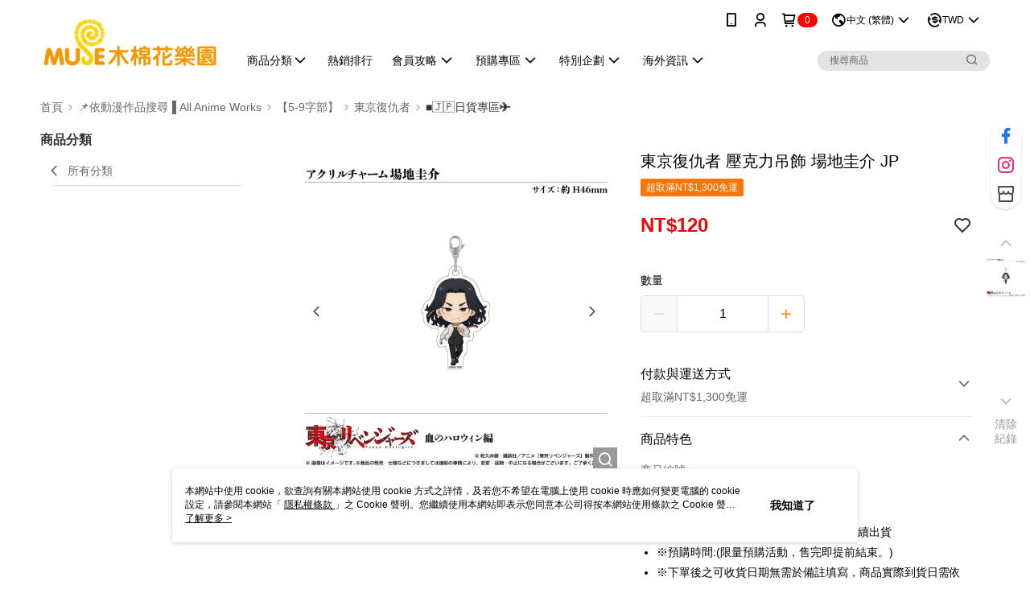

--- FILE ---
content_type: text/css
request_url: https://cms-static.cdn.91app.com/theme/40809/css/cmsTheme_de1722e4-8dbd-4e08-b638-67be0e74761f_1769740244860.css?v=020190828
body_size: 353
content:
.cms-badge{color:#fff;background:red}.cms-header{background:#fff}.cms-nav{color:#000}.cms-logo{background-image:url(https://cms-static.cdn.91app.com/images/original/40809/c2f05eb6-448d-4277-8daf-a1a0327dcd0e-1654482961-g0em1yaa7q_d.png)}.cms-linkColor{color:#428bca !important}.cms-moneyColor{color:#f80000 !important}.cms-discountMoneyColor{color:#f80000 !important}.cms-primaryBtnBgColor{background-color:#f39307 !important}.cms-primaryBtnTextColor{color:#fff !important}.cms-secondBtnBgColor{background-color:#fff !important}.cms-secondBtnTextColor{color:#ec6f21 !important}.cms-secondBtnBorderColor{border-color:#ec6f21 !important}.cms-primaryHeartBtnBgColor{color:#ff0174 !important}.cms-secondHeartBtnBgColor{color:#333 !important}.cms-generalTagBgColor{background-color:#ff7503 !important}.cms-generalTagTextColor{color:#fff !important}.cms-emphasisTagBgColor{background-color:#020000 !important}.cms-emphasisTagTextColor{color:#fff !important}.cms-keyWordTagTextColor{color:#ccc !important}.cms-moneyBgColor{background-color:#f80000 !important}.cms-moneyBorderColor{border-color:#f80000 !important}.cms-moneyOutlineColor{outline-color:#f80000 !important}#progressbar li.active:before{background-color:#f80000 !important;border-color:#f80000 !important}.cms-secondBtnBgColor:hover{background-color:#f7f7f7 !important}.cms-primaryBtnBgColor:hover{background-color:#e48a07 !important}.cms-primaryBtnBorderColor{border-color:#f39307 !important}.cms-primaryQtyBtnTextColor{color:#f39307 !important}.cms-tagBorderColor{border-color:#ff7503 !important}.banner-discount-fee{color:#f80000 !important}.banner-add-to-cart{border-color:#ec6f21 !important;color:#ec6f21 !important}.cms-main-color{background-color:#fff !important}.cms-sub-color{color:#000 !important}